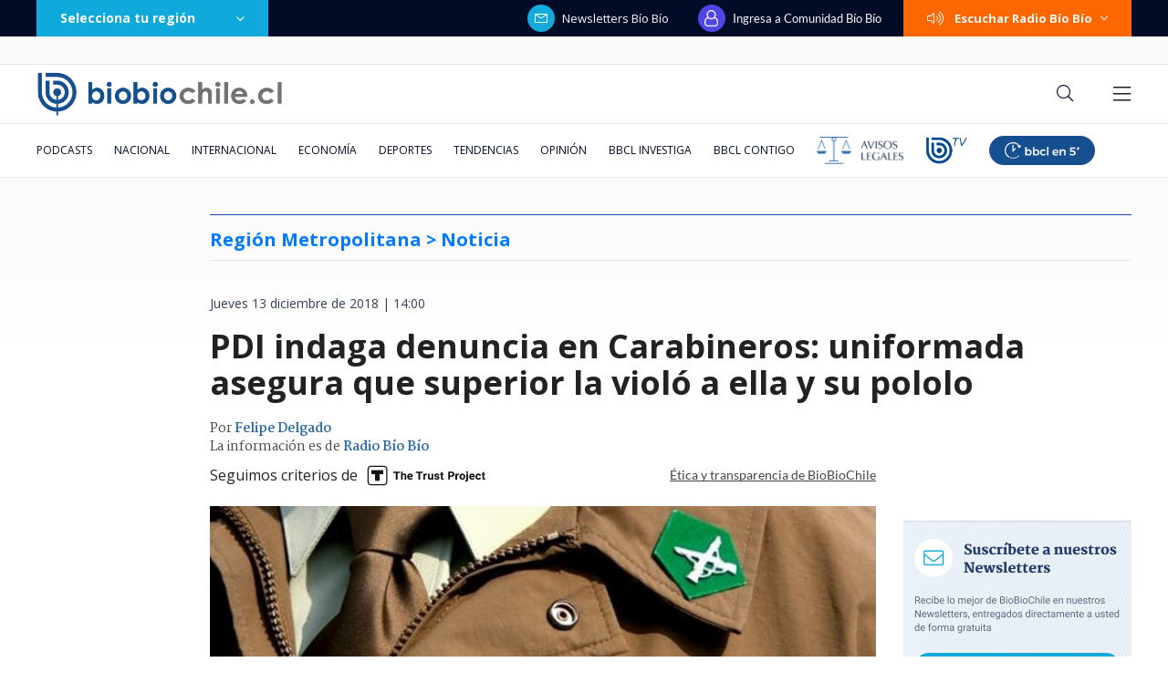

--- FILE ---
content_type: text/html; charset=utf-8
request_url: https://realtime.bbcl.cl/hit/?t=1767986714739&url=https%3A%2F%2Fwww.biobiochile.cl%2Fnoticias%2Fnacional%2Fregion-metropolitana%2F2018%2F12%2F13%2Fpdi-indaga-denuncia-en-carabineros-uniformada-asegura-que-superior-la-violo-a-ella-y-su-pololo.shtml&property=01G1KMVDSGMWCR31GWZX0VBJBY&referrer=
body_size: -15
content:
01KEJ3GQSM47Y6TQM930R9CRE8.i6zCdq71RSLpGtkqCvuvavWP4cX0XNpKBkwtVZYy1U4=

--- FILE ---
content_type: text/html; charset=utf-8
request_url: https://www.google.com/recaptcha/api2/aframe
body_size: 269
content:
<!DOCTYPE HTML><html><head><meta http-equiv="content-type" content="text/html; charset=UTF-8"></head><body><script nonce="pFzKGkQkDrKPX1Ozko9t2A">/** Anti-fraud and anti-abuse applications only. See google.com/recaptcha */ try{var clients={'sodar':'https://pagead2.googlesyndication.com/pagead/sodar?'};window.addEventListener("message",function(a){try{if(a.source===window.parent){var b=JSON.parse(a.data);var c=clients[b['id']];if(c){var d=document.createElement('img');d.src=c+b['params']+'&rc='+(localStorage.getItem("rc::a")?sessionStorage.getItem("rc::b"):"");window.document.body.appendChild(d);sessionStorage.setItem("rc::e",parseInt(sessionStorage.getItem("rc::e")||0)+1);localStorage.setItem("rc::h",'1767986730392');}}}catch(b){}});window.parent.postMessage("_grecaptcha_ready", "*");}catch(b){}</script></body></html>

--- FILE ---
content_type: application/javascript; charset=utf-8
request_url: https://fundingchoicesmessages.google.com/f/AGSKWxVbAdewm22oMmuyYidXiN92r-ItOvq_iUVFYWG8OpJardIAaVStsA99HfuAYxTio2uhqzJ9nyeqnBnMH4pmfdHvz2_rE3erBOLopvq764GMFxURjOmQp7fRy7eiX713MsC1EeqThkoyPZwjD7PRekjclKiDT__7X5zIStKKEmM2lNDEEEY1osxg0sm9/_/displayads..ke/ads//RdmAdFeed./adhese_/adserver3.
body_size: -1289
content:
window['110eb4e4-4703-45b7-86b8-048b2b0d52c6'] = true;

--- FILE ---
content_type: application/javascript
request_url: https://www.biobiochile.cl/static/realtime/realtime-nacional.js?t=1767986725902&callback=BBCL_Realtime
body_size: 929
content:
/*2026-01-09 19:25:08*/ BBCL_Realtime([{"id":6694199,"titulo":"\"La jaur\u00eda del B\u00edo B\u00edo estaba esperando\": madre de Crist\u00f3bal Miranda dice que acusados son psic\u00f3patas","url":"https:\/\/www.biobiochile.cl\/noticias\/nacional\/region-del-bio-bio\/2026\/01\/09\/la-jauria-del-bio-bio-estaba-esperando-madre-de-cristobal-miranda-dice-que-acusados-son-psicopatas.shtml","imagen":"2026\/01\/familia-cristobal-miranda.png","video_rudo_destacado":"","categoria":"nacional","en_vivo":false,"visitas":199},{"id":6694798,"titulo":"Surge nuevo video, grabado por agente del ICE, del asesinato de Renee Goodman en Minneapolis","url":"https:\/\/www.biobiochile.cl\/noticias\/internacional\/eeuu\/2026\/01\/09\/surge-nuevo-video-grabado-por-agente-del-ice-del-asesinato-de-renee-goodman-en-minneapolis.shtml","imagen":"2026\/01\/mujer-asesinada-eeuu.jpg","video_rudo_destacado":"","categoria":"nacional","en_vivo":false,"visitas":192},{"id":6694012,"titulo":"Boric ante gobierno de Kast:\"No vamos a permitir que se retroceda en los derechos que hemos alcanzado\"","url":"https:\/\/www.biobiochile.cl\/noticias\/nacional\/chile\/2026\/01\/09\/boric-ante-gobierno-de-kastno-vamos-a-permitir-que-se-retroceda-en-los-derechos-que-hemos-alcanzado.shtml","imagen":"2026\/01\/boric-ante-gobierno-de-kast-no-vamos-a-permitir-que-se-retroceda-en-los-derechos-que-hemos-alcanzado-1.png","video_rudo_destacado":"","categoria":"nacional","en_vivo":false,"visitas":183},{"id":6694345,"titulo":"Justicia ordena a Cl\u00ednica Santa Mar\u00eda pagar millonaria indemnizaci\u00f3n a TENS que renunci\u00f3 bajo presi\u00f3n","url":"https:\/\/www.biobiochile.cl\/noticias\/nacional\/chile\/2026\/01\/09\/clinica-santa-maria-debera-pagar-millonaria-indemnizacion-a-tens-que-renuncio-bajo-presion.shtml","imagen":"2026\/01\/clinica-santa-maria-debera-pagar-millonaria-indemnizacion-a-tens-que-renuncio-bajo-presion.png","video_rudo_destacado":"","categoria":"nacional","en_vivo":false,"visitas":183},{"id":6694207,"titulo":"El sofisticado \"entramado chino\" tras megaoperativo para capturar a banda que estaf\u00f3 a 400 personas","url":"https:\/\/www.biobiochile.cl\/noticias\/nacional\/chile\/2026\/01\/09\/el-sofisticado-entramado-chino-tras-megaoperativo-para-capturar-a-banda-que-estafo-a-400-personas.shtml","imagen":"2026\/01\/comercio-ilegal-75.png","video_rudo_destacado":"","categoria":"nacional","en_vivo":false,"visitas":162},{"id":6694298,"titulo":"Justicia declara culpables a acusados del caso por la fallida Operaci\u00f3n Hurac\u00e1n","url":"https:\/\/www.biobiochile.cl\/noticias\/nacional\/chile\/2026\/01\/09\/justicia-declara-culpables-a-los-principales-acusados-del-caso-por-la-fallida-operacion-huracan.shtml","imagen":"2026\/01\/culpables-operacion-huracan.png","video_rudo_destacado":"","categoria":"nacional","en_vivo":false,"visitas":152},{"id":6693782,"titulo":"Operaci\u00f3n Imperio: ratifican arresto domiciliario total para empresario acusado de lavado de activos","url":"https:\/\/www.biobiochile.cl\/noticias\/nacional\/region-de-la-araucania\/2026\/01\/08\/operacion-imperio-ratifican-arresto-domiciliario-total-para-empresario-acusado-de-lavado-de-activos.shtml","imagen":"2026\/01\/operacion-imperio-ratifican-arresto-domiciliario-total-para-empresario-acusado-de-lavado-de-activos.png","video_rudo_destacado":"","categoria":"nacional","en_vivo":false,"visitas":109},{"id":6694611,"titulo":"Rev\u00e9s para Jadue: desestiman solicitud de defensa y cierran investigaci\u00f3n del caso Farmacias Populares","url":"https:\/\/www.biobiochile.cl\/noticias\/nacional\/region-metropolitana\/2026\/01\/09\/reves-para-jadue-desestiman-solicitud-de-defensa-y-cierran-investigacion-en-caso-farmacias-populares.shtml","imagen":"2026\/01\/foto-juicio-jadue.png","video_rudo_destacado":"","categoria":"nacional","en_vivo":false,"visitas":101},{"id":6693607,"titulo":"Presidente Boric sugiere a Kast mantener pol\u00edtica de trenes en el pa\u00eds: \"Chile no se inventa de cero\"","url":"https:\/\/www.biobiochile.cl\/noticias\/nacional\/chile\/2026\/01\/08\/presidente-boric-sugiere-a-kast-mantener-politica-de-trenes-en-el-pais-chile-no-se-inventa-de-cero.shtml","imagen":"2026\/01\/presidente-boric-sugiere-a-kast-mantener-politica-de-trenes-en-el-pais-chile-no-se-inventa-de-cero.png","video_rudo_destacado":"","categoria":"nacional","en_vivo":false,"visitas":99},{"id":6693895,"titulo":"Ligado a familia Pi\u00f1era: ordenan nueva etapa de proyecto inmobiliario en playa Coique de Lago Ranco","url":"https:\/\/www.biobiochile.cl\/noticias\/nacional\/region-de-los-rios\/2026\/01\/09\/ligado-a-familia-pinera-ordenan-nueva-etapa-de-proyecto-inmobiliario-en-playa-coique-de-lago-ranco.shtml","imagen":"2026\/01\/venafutrono-por-proyecto-familia-pinera-morel-playa-coique-lago-ranco.png","video_rudo_destacado":"","categoria":"nacional","en_vivo":false,"visitas":87}])